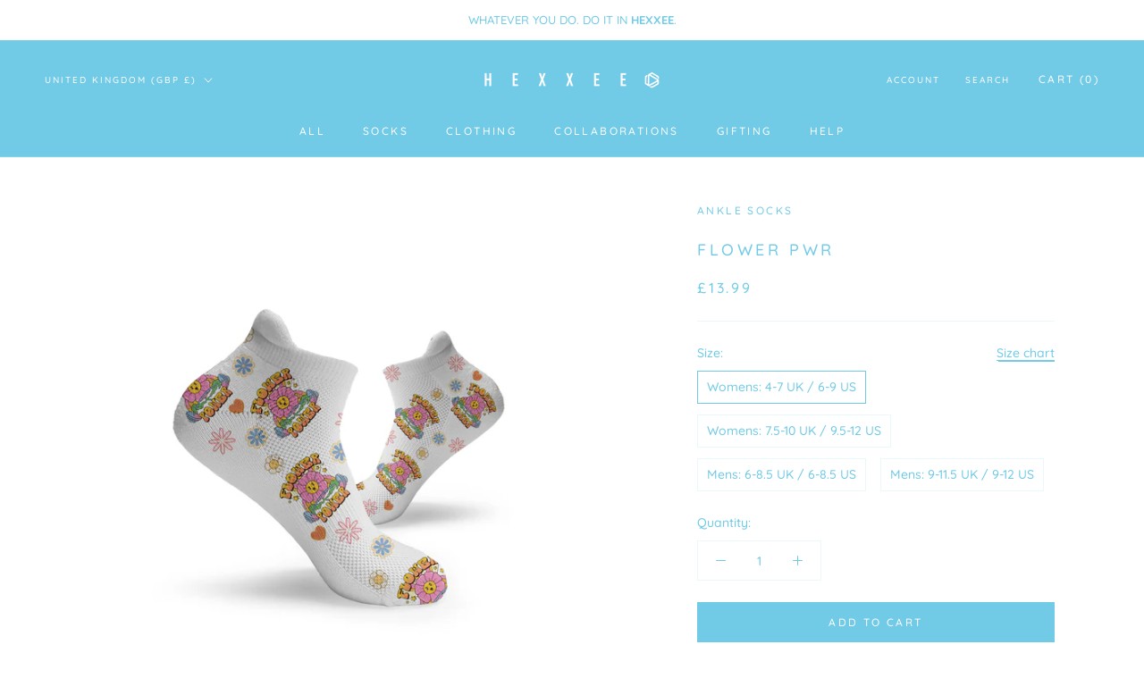

--- FILE ---
content_type: text/css
request_url: https://cdn.shopify.com/extensions/019b0f01-08b7-7716-8d16-6b76b6f07bbc/order-protect-94/assets/opcss.css
body_size: 1260
content:
 
    .grayscale span#insurance_text ,
    [cart-data-item*='ORDERPROTECT'] , 
    [cart-data-item*='Order Protect'] , 
    [cart-data-item*='OrderProtect'] , 
    [data-cart-item*='Order Protect'] ,
    [data-cart-item*='ORDERPROTECT'] , 
    [data-cart-item*='OrderProtect'] ,
     div#opc_main {
      display: none !important;
    }.grayscale {
        filter: grayscale(1);
    }.bandw {
        filter: grayscale(1);
    }


    
    :root {
      --bg: #0b1220;
      --card: #101a33;
      --accent: #2bb673; /* green */
      --text: #e8eef8;
      --muted: #93a3b8;
      --overlay: rgba(5, 10, 20, 0.6);
      --ring: rgba(43, 182, 115, 0.45);
      --radius: 16px;
    }
.poplogo {
    max-width: 120px;
}
 .op-spinner {
  border: 2px solid #f3f3f3;   /* Light gray */
  border-top: 2px solid #333;  /* Darker segment */
  border-radius: 50%;
  width: 16px;
  height: 16px;
  display: inline-block;
  animation: spin 0.6s linear infinite;
  vertical-align: middle;
}

@keyframes spin {
  0% { transform: rotate(0deg); }
  100% { transform: rotate(360deg); }
}

.op-disabled {
  opacity: 0.6;
  cursor: not-allowed;
}
.op-flex-btn {
    display: flex;
    flex-wrap: nowrap;
    justify-content: space-between; 
    grid-gap: 5px;width: 100%;
}
 
    .op-btn {
      appearance: none;
      border: 0;
      background: var(--accent);
      color: #04130a;
      font-weight: 700;
      padding: 14px 18px;
      border-radius: 999px;
      cursor: pointer;
      box-shadow: 0 10px 24px rgba(43, 182, 115, 0.35), inset 0 -2px 0 rgba(0,0,0,.15);
      transition: transform .12s ease, box-shadow .2s ease;
    }
    .op-btn:hover { transform: translateY(-1px); box-shadow: 0 14px 28px rgba(43, 182, 115, 0.45), inset 0 -2px 0 rgba(0,0,0,.2);}    
    .op-btn:active { transform: translateY(0); box-shadow: 0 6px 16px rgba(43, 182, 115, 0.35), inset 0 2px 0 rgba(0,0,0,.25);} 

    /* Modal */
    .op-modal-overlay {
      position: fixed;
      inset: 0;
      background: var(--overlay);
      display: none;
      align-items: center;
      justify-content: center;
      padding: 20px;
      z-index: 99999;
    }
    .op-modal-overlay[data-open="true"] { display: flex; }

    .op-modal {
      width: min(720px, 96vw);
      background: white;
      border-radius: var(--radius);
      box-shadow: 0 30px 80px rgba(0,0,0,.45), 0 0 0 1px rgba(255,255,255,.06) inset;
      position: relative;
      overflow: clip;
      transform: translateY(12px) scale(.98);
      opacity: 0;
      animation: op-pop .22s ease forwards;
    }

    @keyframes op-pop {
      to { transform: translateY(0) scale(1); opacity: 1; }
    }

    .op-modal-header {
      display: flex;
      align-items: start;
      justify-content: space-between;
      gap: 16px;
      padding: 20px 24px 0;
    }

 

    .op-close-btn {
      position: relative;
      border: 0;
      background: transparent;
      color: var(--muted);
      padding: 8px;
      border-radius: 10px;
      cursor: pointer;
    }
 
    .op-modal-content {
      padding: 8px 24px 22px;
      display: grid;
      gap: 16px;
    }

    .op-modal-title {
      margin: 0;
      font-size: clamp(18px, 1.6vw, 22px);
      line-height: 1.2;
      letter-spacing: .2px;
    }

    .op-lead {
  
      margin: 2px 0 10px;
    }

    .op-list {
      display: grid;
      gap: 10px;
      margin: 6px 0 6px;
    }

.op-list-item {
    display: grid;
    grid-template-columns: 1fr;
    align-items: start;
    gap: 10px;
    padding: 10px 12px;
    border-radius: 12px;
    background: rgb(239 239 239 / 50%);
    border: 1px solid rgba(255, 255, 255, .06);
}

    .op-list-item svg {
      flex: 0 0 28px;
    }

    .op-cta-row {
      display: flex;
      flex-wrap: wrap;
      align-items: center;
      gap: 12px 16px;
      margin-top: 8px;
    }
 
    .op-secondary {
      font-size: 13px; LETTER-SPACING: 0.5px;
    }

    /* Prevent background scroll when modal open */
    body.op-modal-open { overflow: hidden; }

    /* Reduce motion preference */
    @media (prefers-reduced-motion: reduce) {
      .op-modal { animation: none; opacity: 1; transform: none; }
      .op-btn, .op-close-btn { transition: none; }
    }
    
     /** Popup **/
     .opinfopop {
      position: fixed;
      top: 50%;
      left: 50%;
      z-index: 9999999999999999999999;
      display: flex;
      align-items: center;
      justify-content: center;
      transform: translate(-50%,-50%);
    }
    .opinfopopinner {
      background: #fff;
      border: 1px solid #000;
      max-width: 350px;
      padding: 2vw;
      position: relative;
      margin: 2vw;
      box-shadow: 0 0 6px 0 #000
    }
    
    .opinfopopinner em {
      font-style: normal;
      padding-left: 15px;
      position: relative
    }
    
    .opinfopopinner em:before {
      content: '';
      width: 7px;
      height: 7px;
      background: #000;
      position: absolute;
      left: 0;
      border-radius: 50%;
      top: 6px
    }
    
    .opinfopopinner p {
      padding: 0;
      margin: 0
    }
    
    .opinfopopinner strong {
      margin-top: 10px;
      display: inline-block
    }

    svg.closeopop {
      position: absolute;
      right: 20px;
      cursor: pointer;
      transform: scale(1)
    }
    /** Loading Icon **/
    
    .dot-collision::after,
    .dot-collision::before {
        width: 5px;
        height: 5px;
        border-radius: 5px;
        background-color: #000;
        color: #000
    }
    
    .dot-collision {
        position: relative;
        padding-left: 10px
    }
    
    .dot-collision::after,
    .dot-collision::before {
        content: '';
        display: inline-block;
        top: 0
    }
    
    .dot-collision::before {
        left: -5px;
        animation: 2s ease-in infinite dotCollisionBefore
    }
    
    .dot-collision::after {
        left: 5px;
        animation: 2s ease-in 1s infinite dotCollisionAfter
    }
    
    @keyframes dotCollisionBefore {
        0%,
        100%,
        50%,
        75% {
            transform: translateX(0)
        }
        25% {
            transform: translateX(-10px)
        }
    }
    
    @keyframes dotCollisionAfter {
        0%,
        100%,
        50%,
        75% {
            transform: translateX(0)
        }
        25% {
            transform: translateX(10px)
        }
    } 

--- FILE ---
content_type: text/javascript; charset=utf-8
request_url: https://www.hexxee.com/products/marble-socks.js
body_size: 3549
content:
{"id":4699480850529,"title":"Marble Socks","handle":"marble-socks","description":"\u003cp\u003e\u003cspan style=\"text-decoration: underline;\"\u003e\u003cstrong\u003eMarble Socks\u003cbr\u003e\u003c\/strong\u003e\u003c\/span\u003e\u003c\/p\u003e\n\u003cp\u003e\u003cstrong\u003e\u003c\/strong\u003eThese marble socks are one you simply cannot leave out. Possibly one of our coolest designs yet... full of colour and will definitely ensure you have the best socks out of all your friends!\u003c\/p\u003e\n\u003cp class=\"p1\"\u003e\u003cspan class=\"s1\"\u003e\u003cb\u003eWhat makes HEXXEE 1.0 Socks unrivalled:\u003c\/b\u003e\u003c\/span\u003e\u003c\/p\u003e\n\u003cul class=\"ul1\"\u003e\n\u003cli class=\"li1\"\u003e\n\u003cspan class=\"s2\"\u003e\u003c\/span\u003e\u003cb\u003eSUPREME PROTECTION\u003c\/b\u003e - Our socks have built-in arch support with plush cloud-like cushioning at the ankle and forefoot to help absorb impact, thus preventing impact bruising. \u003c\/li\u003e\n\u003cli class=\"li1\"\u003e\n\u003cspan class=\"s2\"\u003e\u003c\/span\u003e\u003cb\u003eFEEL THE DIFFERENCE\u003c\/b\u003e - Enhanced airflow across the top of the foot helps allow the foot to breathe featuring a snug, secure fit designed specifically to help 'hug' your foot.\u003c\/li\u003e\n\u003cli class=\"li1\"\u003e\n\u003cspan class=\"s2\"\u003e\u003c\/span\u003e\u003cb\u003eANTI BLISTER - \u003c\/b\u003eMade with anti-abrasion fibres deep within the sock. Trialled and tested for long-distance running where rubbing is most common.\u003c\/li\u003e\n\u003cli class=\"li1\"\u003e\n\u003cspan class=\"s2\"\u003e\u003c\/span\u003e\u003cb\u003eEXPERIENCE THE LUXURY\u003c\/b\u003e - Enjoy the comfort of our deluxe blend on your feet. HEXXEE 1.0 Socks are designed with four-yarn terry loops to create a supremely soft and supportive athletic sock.\u003c\/li\u003e\n\u003cli class=\"li1\"\u003e\n\u003cspan class=\"s2\"\u003e\u003c\/span\u003e\u003cb\u003eCIRCULATION BENEFITS\u003c\/b\u003e - 15 mmHg compression level socks, which set the standard for healthy circulation to the foot.\u003c\/li\u003e\n\u003c\/ul\u003e\n\u003cp\u003e\u003cspan\u003e\u003cstrong\u003eMATERIAL\u003cbr\u003e\u003c\/strong\u003e\u003c\/span\u003e70% Dry fit Polyester, 20% Cotton and 10% Elastane\u003cbr\u003e\u003c\/p\u003e\n\u003cp\u003e\u003cspan\u003e\u003cstrong\u003eWASHING\u003c\/strong\u003e\u003c\/span\u003e\u003cbr\u003eA single pair of HEXXEE socks have the ability to\u003cspan\u003e \u003c\/span\u003elast for two years or longer when looked after and washed correctly. We recommend a machine wash in cold water no warmer than 30 degrees, or most preferred is a hand-wash in cold water to achieve the best results. \u003c\/p\u003e\n\u003cp\u003eHEXXEE socks can be pre-treated with fabric softener and stain remover but \u003cstrong\u003eNOT\u003c\/strong\u003e \u003cem\u003ebleach or boil\u003c\/em\u003e, as this will damage your 1.0 HEXXEE socks. \u003cstrong\u003e\u003cbr\u003e\u003c\/strong\u003e\u003c\/p\u003e\n\u003cp\u003e\u003cspan\u003e\u003cstrong\u003eDRYING HEXXEE\u003c\/strong\u003e\u003c\/span\u003e\u003cbr\u003eWe recommend hang drying HEXXEE socks.\u003c\/p\u003e","published_at":"2023-11-16T08:18:56+00:00","created_at":"2020-07-10T07:15:04+01:00","vendor":"Crew","type":"Marble Socks","tags":["crew","feed-gpc-209","not-on-sale","WIT"],"price":1399,"price_min":1399,"price_max":1399,"available":true,"price_varies":false,"compare_at_price":null,"compare_at_price_min":0,"compare_at_price_max":0,"compare_at_price_varies":false,"variants":[{"id":32534537404513,"title":"Multicolour \/ Womens: 4-7 UK \/ 6-9 US","option1":"Multicolour","option2":"Womens: 4-7 UK \/ 6-9 US","option3":null,"sku":"HCREW4201E","requires_shipping":true,"taxable":true,"featured_image":{"id":31229124378815,"product_id":4699480850529,"position":6,"created_at":"2021-12-22T07:43:58+00:00","updated_at":"2022-11-09T09:50:51+00:00","alt":null,"width":3784,"height":3784,"src":"https:\/\/cdn.shopify.com\/s\/files\/1\/0077\/0182\/3585\/products\/Marble-298405.jpg?v=1667987451","variant_ids":[32534537404513,32534537437281,32534537470049,32534537502817]},"available":true,"name":"Marble Socks - Multicolour \/ Womens: 4-7 UK \/ 6-9 US","public_title":"Multicolour \/ Womens: 4-7 UK \/ 6-9 US","options":["Multicolour","Womens: 4-7 UK \/ 6-9 US"],"price":1399,"weight":91,"compare_at_price":null,"inventory_management":null,"barcode":"B0B6Z652R1","featured_media":{"alt":null,"id":23681472463039,"position":6,"preview_image":{"aspect_ratio":1.0,"height":3784,"width":3784,"src":"https:\/\/cdn.shopify.com\/s\/files\/1\/0077\/0182\/3585\/products\/Marble-298405.jpg?v=1667987451"}},"requires_selling_plan":false,"selling_plan_allocations":[]},{"id":32534537437281,"title":"Multicolour \/ Womens: 7.5-10 UK \/ 9.5-12 US","option1":"Multicolour","option2":"Womens: 7.5-10 UK \/ 9.5-12 US","option3":null,"sku":"HCREW4211E","requires_shipping":true,"taxable":true,"featured_image":{"id":31229124378815,"product_id":4699480850529,"position":6,"created_at":"2021-12-22T07:43:58+00:00","updated_at":"2022-11-09T09:50:51+00:00","alt":null,"width":3784,"height":3784,"src":"https:\/\/cdn.shopify.com\/s\/files\/1\/0077\/0182\/3585\/products\/Marble-298405.jpg?v=1667987451","variant_ids":[32534537404513,32534537437281,32534537470049,32534537502817]},"available":true,"name":"Marble Socks - Multicolour \/ Womens: 7.5-10 UK \/ 9.5-12 US","public_title":"Multicolour \/ Womens: 7.5-10 UK \/ 9.5-12 US","options":["Multicolour","Womens: 7.5-10 UK \/ 9.5-12 US"],"price":1399,"weight":91,"compare_at_price":null,"inventory_management":null,"barcode":"37437281","featured_media":{"alt":null,"id":23681472463039,"position":6,"preview_image":{"aspect_ratio":1.0,"height":3784,"width":3784,"src":"https:\/\/cdn.shopify.com\/s\/files\/1\/0077\/0182\/3585\/products\/Marble-298405.jpg?v=1667987451"}},"requires_selling_plan":false,"selling_plan_allocations":[]},{"id":32534537470049,"title":"Multicolour \/ Mens: 6-8.5 UK \/ 6-8.5 US","option1":"Multicolour","option2":"Mens: 6-8.5 UK \/ 6-8.5 US","option3":null,"sku":"HCREW4221E","requires_shipping":true,"taxable":true,"featured_image":{"id":31229124378815,"product_id":4699480850529,"position":6,"created_at":"2021-12-22T07:43:58+00:00","updated_at":"2022-11-09T09:50:51+00:00","alt":null,"width":3784,"height":3784,"src":"https:\/\/cdn.shopify.com\/s\/files\/1\/0077\/0182\/3585\/products\/Marble-298405.jpg?v=1667987451","variant_ids":[32534537404513,32534537437281,32534537470049,32534537502817]},"available":true,"name":"Marble Socks - Multicolour \/ Mens: 6-8.5 UK \/ 6-8.5 US","public_title":"Multicolour \/ Mens: 6-8.5 UK \/ 6-8.5 US","options":["Multicolour","Mens: 6-8.5 UK \/ 6-8.5 US"],"price":1399,"weight":91,"compare_at_price":null,"inventory_management":null,"barcode":"37470049","featured_media":{"alt":null,"id":23681472463039,"position":6,"preview_image":{"aspect_ratio":1.0,"height":3784,"width":3784,"src":"https:\/\/cdn.shopify.com\/s\/files\/1\/0077\/0182\/3585\/products\/Marble-298405.jpg?v=1667987451"}},"requires_selling_plan":false,"selling_plan_allocations":[]},{"id":32534537502817,"title":"Multicolour \/ Mens: 9-11.5 UK \/ 9-12 US","option1":"Multicolour","option2":"Mens: 9-11.5 UK \/ 9-12 US","option3":null,"sku":"HCREW4231E","requires_shipping":true,"taxable":true,"featured_image":{"id":31229124378815,"product_id":4699480850529,"position":6,"created_at":"2021-12-22T07:43:58+00:00","updated_at":"2022-11-09T09:50:51+00:00","alt":null,"width":3784,"height":3784,"src":"https:\/\/cdn.shopify.com\/s\/files\/1\/0077\/0182\/3585\/products\/Marble-298405.jpg?v=1667987451","variant_ids":[32534537404513,32534537437281,32534537470049,32534537502817]},"available":true,"name":"Marble Socks - Multicolour \/ Mens: 9-11.5 UK \/ 9-12 US","public_title":"Multicolour \/ Mens: 9-11.5 UK \/ 9-12 US","options":["Multicolour","Mens: 9-11.5 UK \/ 9-12 US"],"price":1399,"weight":91,"compare_at_price":null,"inventory_management":null,"barcode":"B0B6YZWFN9","featured_media":{"alt":null,"id":23681472463039,"position":6,"preview_image":{"aspect_ratio":1.0,"height":3784,"width":3784,"src":"https:\/\/cdn.shopify.com\/s\/files\/1\/0077\/0182\/3585\/products\/Marble-298405.jpg?v=1667987451"}},"requires_selling_plan":false,"selling_plan_allocations":[]},{"id":32535175692385,"title":"Pink \u0026 Blue \/ Womens: 4-7 UK \/ 6-9 US","option1":"Pink \u0026 Blue","option2":"Womens: 4-7 UK \/ 6-9 US","option3":null,"sku":"HCREW4202E","requires_shipping":true,"taxable":true,"featured_image":{"id":31229124706495,"product_id":4699480850529,"position":7,"created_at":"2021-12-22T07:43:58+00:00","updated_at":"2022-11-09T09:50:51+00:00","alt":null,"width":3784,"height":3784,"src":"https:\/\/cdn.shopify.com\/s\/files\/1\/0077\/0182\/3585\/products\/Pink_BlueWeb-794869.jpg?v=1667987451","variant_ids":[32535175692385,32535175725153,32535175757921,32535175790689]},"available":true,"name":"Marble Socks - Pink \u0026 Blue \/ Womens: 4-7 UK \/ 6-9 US","public_title":"Pink \u0026 Blue \/ Womens: 4-7 UK \/ 6-9 US","options":["Pink \u0026 Blue","Womens: 4-7 UK \/ 6-9 US"],"price":1399,"weight":91,"compare_at_price":null,"inventory_management":null,"barcode":"75692385","featured_media":{"alt":null,"id":23681472823487,"position":7,"preview_image":{"aspect_ratio":1.0,"height":3784,"width":3784,"src":"https:\/\/cdn.shopify.com\/s\/files\/1\/0077\/0182\/3585\/products\/Pink_BlueWeb-794869.jpg?v=1667987451"}},"requires_selling_plan":false,"selling_plan_allocations":[]},{"id":32535175725153,"title":"Pink \u0026 Blue \/ Womens: 7.5-10 UK \/ 9.5-12 US","option1":"Pink \u0026 Blue","option2":"Womens: 7.5-10 UK \/ 9.5-12 US","option3":null,"sku":"HCREW4212E","requires_shipping":true,"taxable":true,"featured_image":{"id":31229124706495,"product_id":4699480850529,"position":7,"created_at":"2021-12-22T07:43:58+00:00","updated_at":"2022-11-09T09:50:51+00:00","alt":null,"width":3784,"height":3784,"src":"https:\/\/cdn.shopify.com\/s\/files\/1\/0077\/0182\/3585\/products\/Pink_BlueWeb-794869.jpg?v=1667987451","variant_ids":[32535175692385,32535175725153,32535175757921,32535175790689]},"available":true,"name":"Marble Socks - Pink \u0026 Blue \/ Womens: 7.5-10 UK \/ 9.5-12 US","public_title":"Pink \u0026 Blue \/ Womens: 7.5-10 UK \/ 9.5-12 US","options":["Pink \u0026 Blue","Womens: 7.5-10 UK \/ 9.5-12 US"],"price":1399,"weight":91,"compare_at_price":null,"inventory_management":null,"barcode":"75725153","featured_media":{"alt":null,"id":23681472823487,"position":7,"preview_image":{"aspect_ratio":1.0,"height":3784,"width":3784,"src":"https:\/\/cdn.shopify.com\/s\/files\/1\/0077\/0182\/3585\/products\/Pink_BlueWeb-794869.jpg?v=1667987451"}},"requires_selling_plan":false,"selling_plan_allocations":[]},{"id":32535175757921,"title":"Pink \u0026 Blue \/ Mens: 6-8.5 UK \/ 6-8.5 US","option1":"Pink \u0026 Blue","option2":"Mens: 6-8.5 UK \/ 6-8.5 US","option3":null,"sku":"HCREW4222E","requires_shipping":true,"taxable":true,"featured_image":{"id":31229124706495,"product_id":4699480850529,"position":7,"created_at":"2021-12-22T07:43:58+00:00","updated_at":"2022-11-09T09:50:51+00:00","alt":null,"width":3784,"height":3784,"src":"https:\/\/cdn.shopify.com\/s\/files\/1\/0077\/0182\/3585\/products\/Pink_BlueWeb-794869.jpg?v=1667987451","variant_ids":[32535175692385,32535175725153,32535175757921,32535175790689]},"available":true,"name":"Marble Socks - Pink \u0026 Blue \/ Mens: 6-8.5 UK \/ 6-8.5 US","public_title":"Pink \u0026 Blue \/ Mens: 6-8.5 UK \/ 6-8.5 US","options":["Pink \u0026 Blue","Mens: 6-8.5 UK \/ 6-8.5 US"],"price":1399,"weight":91,"compare_at_price":null,"inventory_management":null,"barcode":"75757921","featured_media":{"alt":null,"id":23681472823487,"position":7,"preview_image":{"aspect_ratio":1.0,"height":3784,"width":3784,"src":"https:\/\/cdn.shopify.com\/s\/files\/1\/0077\/0182\/3585\/products\/Pink_BlueWeb-794869.jpg?v=1667987451"}},"requires_selling_plan":false,"selling_plan_allocations":[]},{"id":32535175790689,"title":"Pink \u0026 Blue \/ Mens: 9-11.5 UK \/ 9-12 US","option1":"Pink \u0026 Blue","option2":"Mens: 9-11.5 UK \/ 9-12 US","option3":null,"sku":"HCREW4232E","requires_shipping":true,"taxable":true,"featured_image":{"id":31229124706495,"product_id":4699480850529,"position":7,"created_at":"2021-12-22T07:43:58+00:00","updated_at":"2022-11-09T09:50:51+00:00","alt":null,"width":3784,"height":3784,"src":"https:\/\/cdn.shopify.com\/s\/files\/1\/0077\/0182\/3585\/products\/Pink_BlueWeb-794869.jpg?v=1667987451","variant_ids":[32535175692385,32535175725153,32535175757921,32535175790689]},"available":true,"name":"Marble Socks - Pink \u0026 Blue \/ Mens: 9-11.5 UK \/ 9-12 US","public_title":"Pink \u0026 Blue \/ Mens: 9-11.5 UK \/ 9-12 US","options":["Pink \u0026 Blue","Mens: 9-11.5 UK \/ 9-12 US"],"price":1399,"weight":91,"compare_at_price":null,"inventory_management":null,"barcode":"75790689","featured_media":{"alt":null,"id":23681472823487,"position":7,"preview_image":{"aspect_ratio":1.0,"height":3784,"width":3784,"src":"https:\/\/cdn.shopify.com\/s\/files\/1\/0077\/0182\/3585\/products\/Pink_BlueWeb-794869.jpg?v=1667987451"}},"requires_selling_plan":false,"selling_plan_allocations":[]},{"id":32535176052833,"title":"Pink \u0026 Red \/ Womens: 4-7 UK \/ 6-9 US","option1":"Pink \u0026 Red","option2":"Womens: 4-7 UK \/ 6-9 US","option3":null,"sku":"HCREW4203E","requires_shipping":true,"taxable":true,"featured_image":{"id":31229124509887,"product_id":4699480850529,"position":8,"created_at":"2021-12-22T07:43:58+00:00","updated_at":"2022-11-09T09:50:51+00:00","alt":null,"width":3784,"height":3784,"src":"https:\/\/cdn.shopify.com\/s\/files\/1\/0077\/0182\/3585\/products\/PinkWeb-688440.jpg?v=1667987451","variant_ids":[32535176052833,32535176085601,32535176118369,32535176151137]},"available":true,"name":"Marble Socks - Pink \u0026 Red \/ Womens: 4-7 UK \/ 6-9 US","public_title":"Pink \u0026 Red \/ Womens: 4-7 UK \/ 6-9 US","options":["Pink \u0026 Red","Womens: 4-7 UK \/ 6-9 US"],"price":1399,"weight":91,"compare_at_price":null,"inventory_management":null,"barcode":"76052833","featured_media":{"alt":null,"id":23681472659647,"position":8,"preview_image":{"aspect_ratio":1.0,"height":3784,"width":3784,"src":"https:\/\/cdn.shopify.com\/s\/files\/1\/0077\/0182\/3585\/products\/PinkWeb-688440.jpg?v=1667987451"}},"requires_selling_plan":false,"selling_plan_allocations":[]},{"id":32535176085601,"title":"Pink \u0026 Red \/ Womens: 7.5-10 UK \/ 9.5-12 US","option1":"Pink \u0026 Red","option2":"Womens: 7.5-10 UK \/ 9.5-12 US","option3":null,"sku":"HCREW4213E","requires_shipping":true,"taxable":true,"featured_image":{"id":31229124509887,"product_id":4699480850529,"position":8,"created_at":"2021-12-22T07:43:58+00:00","updated_at":"2022-11-09T09:50:51+00:00","alt":null,"width":3784,"height":3784,"src":"https:\/\/cdn.shopify.com\/s\/files\/1\/0077\/0182\/3585\/products\/PinkWeb-688440.jpg?v=1667987451","variant_ids":[32535176052833,32535176085601,32535176118369,32535176151137]},"available":true,"name":"Marble Socks - Pink \u0026 Red \/ Womens: 7.5-10 UK \/ 9.5-12 US","public_title":"Pink \u0026 Red \/ Womens: 7.5-10 UK \/ 9.5-12 US","options":["Pink \u0026 Red","Womens: 7.5-10 UK \/ 9.5-12 US"],"price":1399,"weight":91,"compare_at_price":null,"inventory_management":null,"barcode":"76085601","featured_media":{"alt":null,"id":23681472659647,"position":8,"preview_image":{"aspect_ratio":1.0,"height":3784,"width":3784,"src":"https:\/\/cdn.shopify.com\/s\/files\/1\/0077\/0182\/3585\/products\/PinkWeb-688440.jpg?v=1667987451"}},"requires_selling_plan":false,"selling_plan_allocations":[]},{"id":32535176118369,"title":"Pink \u0026 Red \/ Mens: 6-8.5 UK \/ 6-8.5 US","option1":"Pink \u0026 Red","option2":"Mens: 6-8.5 UK \/ 6-8.5 US","option3":null,"sku":"HCREW4223E","requires_shipping":true,"taxable":true,"featured_image":{"id":31229124509887,"product_id":4699480850529,"position":8,"created_at":"2021-12-22T07:43:58+00:00","updated_at":"2022-11-09T09:50:51+00:00","alt":null,"width":3784,"height":3784,"src":"https:\/\/cdn.shopify.com\/s\/files\/1\/0077\/0182\/3585\/products\/PinkWeb-688440.jpg?v=1667987451","variant_ids":[32535176052833,32535176085601,32535176118369,32535176151137]},"available":true,"name":"Marble Socks - Pink \u0026 Red \/ Mens: 6-8.5 UK \/ 6-8.5 US","public_title":"Pink \u0026 Red \/ Mens: 6-8.5 UK \/ 6-8.5 US","options":["Pink \u0026 Red","Mens: 6-8.5 UK \/ 6-8.5 US"],"price":1399,"weight":91,"compare_at_price":null,"inventory_management":null,"barcode":"76118369","featured_media":{"alt":null,"id":23681472659647,"position":8,"preview_image":{"aspect_ratio":1.0,"height":3784,"width":3784,"src":"https:\/\/cdn.shopify.com\/s\/files\/1\/0077\/0182\/3585\/products\/PinkWeb-688440.jpg?v=1667987451"}},"requires_selling_plan":false,"selling_plan_allocations":[]},{"id":32535176151137,"title":"Pink \u0026 Red \/ Mens: 9-11.5 UK \/ 9-12 US","option1":"Pink \u0026 Red","option2":"Mens: 9-11.5 UK \/ 9-12 US","option3":null,"sku":"HCREW4233E","requires_shipping":true,"taxable":true,"featured_image":{"id":31229124509887,"product_id":4699480850529,"position":8,"created_at":"2021-12-22T07:43:58+00:00","updated_at":"2022-11-09T09:50:51+00:00","alt":null,"width":3784,"height":3784,"src":"https:\/\/cdn.shopify.com\/s\/files\/1\/0077\/0182\/3585\/products\/PinkWeb-688440.jpg?v=1667987451","variant_ids":[32535176052833,32535176085601,32535176118369,32535176151137]},"available":true,"name":"Marble Socks - Pink \u0026 Red \/ Mens: 9-11.5 UK \/ 9-12 US","public_title":"Pink \u0026 Red \/ Mens: 9-11.5 UK \/ 9-12 US","options":["Pink \u0026 Red","Mens: 9-11.5 UK \/ 9-12 US"],"price":1399,"weight":91,"compare_at_price":null,"inventory_management":null,"barcode":"76151137","featured_media":{"alt":null,"id":23681472659647,"position":8,"preview_image":{"aspect_ratio":1.0,"height":3784,"width":3784,"src":"https:\/\/cdn.shopify.com\/s\/files\/1\/0077\/0182\/3585\/products\/PinkWeb-688440.jpg?v=1667987451"}},"requires_selling_plan":false,"selling_plan_allocations":[]},{"id":32535176183905,"title":"Blue \u0026 Grey \/ Womens: 4-7 UK \/ 6-9 US","option1":"Blue \u0026 Grey","option2":"Womens: 4-7 UK \/ 6-9 US","option3":null,"sku":"HCREW4204E","requires_shipping":true,"taxable":true,"featured_image":{"id":31229124640959,"product_id":4699480850529,"position":9,"created_at":"2021-12-22T07:43:58+00:00","updated_at":"2022-11-09T09:50:51+00:00","alt":null,"width":3784,"height":3784,"src":"https:\/\/cdn.shopify.com\/s\/files\/1\/0077\/0182\/3585\/products\/GreyWeb-917616.jpg?v=1667987451","variant_ids":[32535176183905,32535176216673,32535176249441,32535176282209]},"available":true,"name":"Marble Socks - Blue \u0026 Grey \/ Womens: 4-7 UK \/ 6-9 US","public_title":"Blue \u0026 Grey \/ Womens: 4-7 UK \/ 6-9 US","options":["Blue \u0026 Grey","Womens: 4-7 UK \/ 6-9 US"],"price":1399,"weight":91,"compare_at_price":null,"inventory_management":null,"barcode":"76183905","featured_media":{"alt":null,"id":23681472790719,"position":9,"preview_image":{"aspect_ratio":1.0,"height":3784,"width":3784,"src":"https:\/\/cdn.shopify.com\/s\/files\/1\/0077\/0182\/3585\/products\/GreyWeb-917616.jpg?v=1667987451"}},"requires_selling_plan":false,"selling_plan_allocations":[]},{"id":32535176216673,"title":"Blue \u0026 Grey \/ Womens: 7.5-10 UK \/ 9.5-12 US","option1":"Blue \u0026 Grey","option2":"Womens: 7.5-10 UK \/ 9.5-12 US","option3":null,"sku":"HCREW4214E","requires_shipping":true,"taxable":true,"featured_image":{"id":31229124640959,"product_id":4699480850529,"position":9,"created_at":"2021-12-22T07:43:58+00:00","updated_at":"2022-11-09T09:50:51+00:00","alt":null,"width":3784,"height":3784,"src":"https:\/\/cdn.shopify.com\/s\/files\/1\/0077\/0182\/3585\/products\/GreyWeb-917616.jpg?v=1667987451","variant_ids":[32535176183905,32535176216673,32535176249441,32535176282209]},"available":true,"name":"Marble Socks - Blue \u0026 Grey \/ Womens: 7.5-10 UK \/ 9.5-12 US","public_title":"Blue \u0026 Grey \/ Womens: 7.5-10 UK \/ 9.5-12 US","options":["Blue \u0026 Grey","Womens: 7.5-10 UK \/ 9.5-12 US"],"price":1399,"weight":91,"compare_at_price":null,"inventory_management":null,"barcode":"76216673","featured_media":{"alt":null,"id":23681472790719,"position":9,"preview_image":{"aspect_ratio":1.0,"height":3784,"width":3784,"src":"https:\/\/cdn.shopify.com\/s\/files\/1\/0077\/0182\/3585\/products\/GreyWeb-917616.jpg?v=1667987451"}},"requires_selling_plan":false,"selling_plan_allocations":[]},{"id":32535176249441,"title":"Blue \u0026 Grey \/ Mens: 6-8.5 UK \/ 6-8.5 US","option1":"Blue \u0026 Grey","option2":"Mens: 6-8.5 UK \/ 6-8.5 US","option3":null,"sku":"HCREW4224E","requires_shipping":true,"taxable":true,"featured_image":{"id":31229124640959,"product_id":4699480850529,"position":9,"created_at":"2021-12-22T07:43:58+00:00","updated_at":"2022-11-09T09:50:51+00:00","alt":null,"width":3784,"height":3784,"src":"https:\/\/cdn.shopify.com\/s\/files\/1\/0077\/0182\/3585\/products\/GreyWeb-917616.jpg?v=1667987451","variant_ids":[32535176183905,32535176216673,32535176249441,32535176282209]},"available":true,"name":"Marble Socks - Blue \u0026 Grey \/ Mens: 6-8.5 UK \/ 6-8.5 US","public_title":"Blue \u0026 Grey \/ Mens: 6-8.5 UK \/ 6-8.5 US","options":["Blue \u0026 Grey","Mens: 6-8.5 UK \/ 6-8.5 US"],"price":1399,"weight":91,"compare_at_price":null,"inventory_management":null,"barcode":"76249441","featured_media":{"alt":null,"id":23681472790719,"position":9,"preview_image":{"aspect_ratio":1.0,"height":3784,"width":3784,"src":"https:\/\/cdn.shopify.com\/s\/files\/1\/0077\/0182\/3585\/products\/GreyWeb-917616.jpg?v=1667987451"}},"requires_selling_plan":false,"selling_plan_allocations":[]},{"id":32535176282209,"title":"Blue \u0026 Grey \/ Mens: 9-11.5 UK \/ 9-12 US","option1":"Blue \u0026 Grey","option2":"Mens: 9-11.5 UK \/ 9-12 US","option3":null,"sku":"HCREW4234E","requires_shipping":true,"taxable":true,"featured_image":{"id":31229124640959,"product_id":4699480850529,"position":9,"created_at":"2021-12-22T07:43:58+00:00","updated_at":"2022-11-09T09:50:51+00:00","alt":null,"width":3784,"height":3784,"src":"https:\/\/cdn.shopify.com\/s\/files\/1\/0077\/0182\/3585\/products\/GreyWeb-917616.jpg?v=1667987451","variant_ids":[32535176183905,32535176216673,32535176249441,32535176282209]},"available":true,"name":"Marble Socks - Blue \u0026 Grey \/ Mens: 9-11.5 UK \/ 9-12 US","public_title":"Blue \u0026 Grey \/ Mens: 9-11.5 UK \/ 9-12 US","options":["Blue \u0026 Grey","Mens: 9-11.5 UK \/ 9-12 US"],"price":1399,"weight":91,"compare_at_price":null,"inventory_management":null,"barcode":"76282209","featured_media":{"alt":null,"id":23681472790719,"position":9,"preview_image":{"aspect_ratio":1.0,"height":3784,"width":3784,"src":"https:\/\/cdn.shopify.com\/s\/files\/1\/0077\/0182\/3585\/products\/GreyWeb-917616.jpg?v=1667987451"}},"requires_selling_plan":false,"selling_plan_allocations":[]},{"id":32535176314977,"title":"Aqua Blue \u0026 Gold \/ Womens: 4-7 UK \/ 6-9 US","option1":"Aqua Blue \u0026 Gold","option2":"Womens: 4-7 UK \/ 6-9 US","option3":null,"sku":"HCREW4205E","requires_shipping":true,"taxable":true,"featured_image":{"id":31229124608191,"product_id":4699480850529,"position":10,"created_at":"2021-12-22T07:43:58+00:00","updated_at":"2022-11-09T09:50:51+00:00","alt":null,"width":3784,"height":3784,"src":"https:\/\/cdn.shopify.com\/s\/files\/1\/0077\/0182\/3585\/products\/BlueWeb-242386.jpg?v=1667987451","variant_ids":[32535176314977,32535176347745,32535176380513,32535176413281]},"available":true,"name":"Marble Socks - Aqua Blue \u0026 Gold \/ Womens: 4-7 UK \/ 6-9 US","public_title":"Aqua Blue \u0026 Gold \/ Womens: 4-7 UK \/ 6-9 US","options":["Aqua Blue \u0026 Gold","Womens: 4-7 UK \/ 6-9 US"],"price":1399,"weight":91,"compare_at_price":null,"inventory_management":null,"barcode":"76314977","featured_media":{"alt":null,"id":23681472757951,"position":10,"preview_image":{"aspect_ratio":1.0,"height":3784,"width":3784,"src":"https:\/\/cdn.shopify.com\/s\/files\/1\/0077\/0182\/3585\/products\/BlueWeb-242386.jpg?v=1667987451"}},"requires_selling_plan":false,"selling_plan_allocations":[]},{"id":32535176347745,"title":"Aqua Blue \u0026 Gold \/ Womens: 7.5-10 UK \/ 9.5-12 US","option1":"Aqua Blue \u0026 Gold","option2":"Womens: 7.5-10 UK \/ 9.5-12 US","option3":null,"sku":"HCREW4215E","requires_shipping":true,"taxable":true,"featured_image":{"id":31229124608191,"product_id":4699480850529,"position":10,"created_at":"2021-12-22T07:43:58+00:00","updated_at":"2022-11-09T09:50:51+00:00","alt":null,"width":3784,"height":3784,"src":"https:\/\/cdn.shopify.com\/s\/files\/1\/0077\/0182\/3585\/products\/BlueWeb-242386.jpg?v=1667987451","variant_ids":[32535176314977,32535176347745,32535176380513,32535176413281]},"available":true,"name":"Marble Socks - Aqua Blue \u0026 Gold \/ Womens: 7.5-10 UK \/ 9.5-12 US","public_title":"Aqua Blue \u0026 Gold \/ Womens: 7.5-10 UK \/ 9.5-12 US","options":["Aqua Blue \u0026 Gold","Womens: 7.5-10 UK \/ 9.5-12 US"],"price":1399,"weight":91,"compare_at_price":null,"inventory_management":null,"barcode":"76347745","featured_media":{"alt":null,"id":23681472757951,"position":10,"preview_image":{"aspect_ratio":1.0,"height":3784,"width":3784,"src":"https:\/\/cdn.shopify.com\/s\/files\/1\/0077\/0182\/3585\/products\/BlueWeb-242386.jpg?v=1667987451"}},"requires_selling_plan":false,"selling_plan_allocations":[]},{"id":32535176380513,"title":"Aqua Blue \u0026 Gold \/ Mens: 6-8.5 UK \/ 6-8.5 US","option1":"Aqua Blue \u0026 Gold","option2":"Mens: 6-8.5 UK \/ 6-8.5 US","option3":null,"sku":"HCREW4225E","requires_shipping":true,"taxable":true,"featured_image":{"id":31229124608191,"product_id":4699480850529,"position":10,"created_at":"2021-12-22T07:43:58+00:00","updated_at":"2022-11-09T09:50:51+00:00","alt":null,"width":3784,"height":3784,"src":"https:\/\/cdn.shopify.com\/s\/files\/1\/0077\/0182\/3585\/products\/BlueWeb-242386.jpg?v=1667987451","variant_ids":[32535176314977,32535176347745,32535176380513,32535176413281]},"available":true,"name":"Marble Socks - Aqua Blue \u0026 Gold \/ Mens: 6-8.5 UK \/ 6-8.5 US","public_title":"Aqua Blue \u0026 Gold \/ Mens: 6-8.5 UK \/ 6-8.5 US","options":["Aqua Blue \u0026 Gold","Mens: 6-8.5 UK \/ 6-8.5 US"],"price":1399,"weight":91,"compare_at_price":null,"inventory_management":null,"barcode":"76380513","featured_media":{"alt":null,"id":23681472757951,"position":10,"preview_image":{"aspect_ratio":1.0,"height":3784,"width":3784,"src":"https:\/\/cdn.shopify.com\/s\/files\/1\/0077\/0182\/3585\/products\/BlueWeb-242386.jpg?v=1667987451"}},"requires_selling_plan":false,"selling_plan_allocations":[]},{"id":32535176413281,"title":"Aqua Blue \u0026 Gold \/ Mens: 9-11.5 UK \/ 9-12 US","option1":"Aqua Blue \u0026 Gold","option2":"Mens: 9-11.5 UK \/ 9-12 US","option3":null,"sku":"HCREW4235E","requires_shipping":true,"taxable":true,"featured_image":{"id":31229124608191,"product_id":4699480850529,"position":10,"created_at":"2021-12-22T07:43:58+00:00","updated_at":"2022-11-09T09:50:51+00:00","alt":null,"width":3784,"height":3784,"src":"https:\/\/cdn.shopify.com\/s\/files\/1\/0077\/0182\/3585\/products\/BlueWeb-242386.jpg?v=1667987451","variant_ids":[32535176314977,32535176347745,32535176380513,32535176413281]},"available":true,"name":"Marble Socks - Aqua Blue \u0026 Gold \/ Mens: 9-11.5 UK \/ 9-12 US","public_title":"Aqua Blue \u0026 Gold \/ Mens: 9-11.5 UK \/ 9-12 US","options":["Aqua Blue \u0026 Gold","Mens: 9-11.5 UK \/ 9-12 US"],"price":1399,"weight":91,"compare_at_price":null,"inventory_management":null,"barcode":"76413281","featured_media":{"alt":null,"id":23681472757951,"position":10,"preview_image":{"aspect_ratio":1.0,"height":3784,"width":3784,"src":"https:\/\/cdn.shopify.com\/s\/files\/1\/0077\/0182\/3585\/products\/BlueWeb-242386.jpg?v=1667987451"}},"requires_selling_plan":false,"selling_plan_allocations":[]},{"id":32535176446049,"title":"White \u0026 Black \/ Womens: 4-7 UK \/ 6-9 US","option1":"White \u0026 Black","option2":"Womens: 4-7 UK \/ 6-9 US","option3":null,"sku":"HCREW4206E","requires_shipping":true,"taxable":true,"featured_image":{"id":31229124575423,"product_id":4699480850529,"position":11,"created_at":"2021-12-22T07:43:58+00:00","updated_at":"2022-11-09T09:50:51+00:00","alt":null,"width":3784,"height":3784,"src":"https:\/\/cdn.shopify.com\/s\/files\/1\/0077\/0182\/3585\/products\/BlackandwhiteWeb-252511.jpg?v=1667987451","variant_ids":[32535176446049,32535176478817,32535176511585,32535176544353]},"available":true,"name":"Marble Socks - White \u0026 Black \/ Womens: 4-7 UK \/ 6-9 US","public_title":"White \u0026 Black \/ Womens: 4-7 UK \/ 6-9 US","options":["White \u0026 Black","Womens: 4-7 UK \/ 6-9 US"],"price":1399,"weight":91,"compare_at_price":null,"inventory_management":null,"barcode":"76446049","featured_media":{"alt":null,"id":23681472725183,"position":11,"preview_image":{"aspect_ratio":1.0,"height":3784,"width":3784,"src":"https:\/\/cdn.shopify.com\/s\/files\/1\/0077\/0182\/3585\/products\/BlackandwhiteWeb-252511.jpg?v=1667987451"}},"requires_selling_plan":false,"selling_plan_allocations":[]},{"id":32535176478817,"title":"White \u0026 Black \/ Womens: 7.5-10 UK \/ 9.5-12 US","option1":"White \u0026 Black","option2":"Womens: 7.5-10 UK \/ 9.5-12 US","option3":null,"sku":"HCREW4216E","requires_shipping":true,"taxable":true,"featured_image":{"id":31229124575423,"product_id":4699480850529,"position":11,"created_at":"2021-12-22T07:43:58+00:00","updated_at":"2022-11-09T09:50:51+00:00","alt":null,"width":3784,"height":3784,"src":"https:\/\/cdn.shopify.com\/s\/files\/1\/0077\/0182\/3585\/products\/BlackandwhiteWeb-252511.jpg?v=1667987451","variant_ids":[32535176446049,32535176478817,32535176511585,32535176544353]},"available":true,"name":"Marble Socks - White \u0026 Black \/ Womens: 7.5-10 UK \/ 9.5-12 US","public_title":"White \u0026 Black \/ Womens: 7.5-10 UK \/ 9.5-12 US","options":["White \u0026 Black","Womens: 7.5-10 UK \/ 9.5-12 US"],"price":1399,"weight":91,"compare_at_price":null,"inventory_management":null,"barcode":"76478817","featured_media":{"alt":null,"id":23681472725183,"position":11,"preview_image":{"aspect_ratio":1.0,"height":3784,"width":3784,"src":"https:\/\/cdn.shopify.com\/s\/files\/1\/0077\/0182\/3585\/products\/BlackandwhiteWeb-252511.jpg?v=1667987451"}},"requires_selling_plan":false,"selling_plan_allocations":[]},{"id":32535176511585,"title":"White \u0026 Black \/ Mens: 6-8.5 UK \/ 6-8.5 US","option1":"White \u0026 Black","option2":"Mens: 6-8.5 UK \/ 6-8.5 US","option3":null,"sku":"HCREW4226E","requires_shipping":true,"taxable":true,"featured_image":{"id":31229124575423,"product_id":4699480850529,"position":11,"created_at":"2021-12-22T07:43:58+00:00","updated_at":"2022-11-09T09:50:51+00:00","alt":null,"width":3784,"height":3784,"src":"https:\/\/cdn.shopify.com\/s\/files\/1\/0077\/0182\/3585\/products\/BlackandwhiteWeb-252511.jpg?v=1667987451","variant_ids":[32535176446049,32535176478817,32535176511585,32535176544353]},"available":true,"name":"Marble Socks - White \u0026 Black \/ Mens: 6-8.5 UK \/ 6-8.5 US","public_title":"White \u0026 Black \/ Mens: 6-8.5 UK \/ 6-8.5 US","options":["White \u0026 Black","Mens: 6-8.5 UK \/ 6-8.5 US"],"price":1399,"weight":91,"compare_at_price":null,"inventory_management":null,"barcode":"76511585","featured_media":{"alt":null,"id":23681472725183,"position":11,"preview_image":{"aspect_ratio":1.0,"height":3784,"width":3784,"src":"https:\/\/cdn.shopify.com\/s\/files\/1\/0077\/0182\/3585\/products\/BlackandwhiteWeb-252511.jpg?v=1667987451"}},"requires_selling_plan":false,"selling_plan_allocations":[]},{"id":32535176544353,"title":"White \u0026 Black \/ Mens: 9-11.5 UK \/ 9-12 US","option1":"White \u0026 Black","option2":"Mens: 9-11.5 UK \/ 9-12 US","option3":null,"sku":"HCREW4236E","requires_shipping":true,"taxable":true,"featured_image":{"id":31229124575423,"product_id":4699480850529,"position":11,"created_at":"2021-12-22T07:43:58+00:00","updated_at":"2022-11-09T09:50:51+00:00","alt":null,"width":3784,"height":3784,"src":"https:\/\/cdn.shopify.com\/s\/files\/1\/0077\/0182\/3585\/products\/BlackandwhiteWeb-252511.jpg?v=1667987451","variant_ids":[32535176446049,32535176478817,32535176511585,32535176544353]},"available":true,"name":"Marble Socks - White \u0026 Black \/ Mens: 9-11.5 UK \/ 9-12 US","public_title":"White \u0026 Black \/ Mens: 9-11.5 UK \/ 9-12 US","options":["White \u0026 Black","Mens: 9-11.5 UK \/ 9-12 US"],"price":1399,"weight":91,"compare_at_price":null,"inventory_management":null,"barcode":"76544353","featured_media":{"alt":null,"id":23681472725183,"position":11,"preview_image":{"aspect_ratio":1.0,"height":3784,"width":3784,"src":"https:\/\/cdn.shopify.com\/s\/files\/1\/0077\/0182\/3585\/products\/BlackandwhiteWeb-252511.jpg?v=1667987451"}},"requires_selling_plan":false,"selling_plan_allocations":[]},{"id":32535176577121,"title":"Black \u0026 White \/ Womens: 4-7 UK \/ 6-9 US","option1":"Black \u0026 White","option2":"Womens: 4-7 UK \/ 6-9 US","option3":null,"sku":"HCREW4207E","requires_shipping":true,"taxable":true,"featured_image":{"id":31229124542655,"product_id":4699480850529,"position":12,"created_at":"2021-12-22T07:43:58+00:00","updated_at":"2022-11-09T09:50:51+00:00","alt":null,"width":3784,"height":3784,"src":"https:\/\/cdn.shopify.com\/s\/files\/1\/0077\/0182\/3585\/products\/blackandgreyWeb-201108.jpg?v=1667987451","variant_ids":[32535176577121,32535176609889,32535176642657,32535176675425]},"available":true,"name":"Marble Socks - Black \u0026 White \/ Womens: 4-7 UK \/ 6-9 US","public_title":"Black \u0026 White \/ Womens: 4-7 UK \/ 6-9 US","options":["Black \u0026 White","Womens: 4-7 UK \/ 6-9 US"],"price":1399,"weight":91,"compare_at_price":null,"inventory_management":null,"barcode":"76577121","featured_media":{"alt":null,"id":23681472692415,"position":12,"preview_image":{"aspect_ratio":1.0,"height":3784,"width":3784,"src":"https:\/\/cdn.shopify.com\/s\/files\/1\/0077\/0182\/3585\/products\/blackandgreyWeb-201108.jpg?v=1667987451"}},"requires_selling_plan":false,"selling_plan_allocations":[]},{"id":32535176609889,"title":"Black \u0026 White \/ Womens: 7.5-10 UK \/ 9.5-12 US","option1":"Black \u0026 White","option2":"Womens: 7.5-10 UK \/ 9.5-12 US","option3":null,"sku":"HCREW4217E","requires_shipping":true,"taxable":true,"featured_image":{"id":31229124542655,"product_id":4699480850529,"position":12,"created_at":"2021-12-22T07:43:58+00:00","updated_at":"2022-11-09T09:50:51+00:00","alt":null,"width":3784,"height":3784,"src":"https:\/\/cdn.shopify.com\/s\/files\/1\/0077\/0182\/3585\/products\/blackandgreyWeb-201108.jpg?v=1667987451","variant_ids":[32535176577121,32535176609889,32535176642657,32535176675425]},"available":true,"name":"Marble Socks - Black \u0026 White \/ Womens: 7.5-10 UK \/ 9.5-12 US","public_title":"Black \u0026 White \/ Womens: 7.5-10 UK \/ 9.5-12 US","options":["Black \u0026 White","Womens: 7.5-10 UK \/ 9.5-12 US"],"price":1399,"weight":91,"compare_at_price":null,"inventory_management":null,"barcode":"76609889","featured_media":{"alt":null,"id":23681472692415,"position":12,"preview_image":{"aspect_ratio":1.0,"height":3784,"width":3784,"src":"https:\/\/cdn.shopify.com\/s\/files\/1\/0077\/0182\/3585\/products\/blackandgreyWeb-201108.jpg?v=1667987451"}},"requires_selling_plan":false,"selling_plan_allocations":[]},{"id":32535176642657,"title":"Black \u0026 White \/ Mens: 6-8.5 UK \/ 6-8.5 US","option1":"Black \u0026 White","option2":"Mens: 6-8.5 UK \/ 6-8.5 US","option3":null,"sku":"HCREW4227E","requires_shipping":true,"taxable":true,"featured_image":{"id":31229124542655,"product_id":4699480850529,"position":12,"created_at":"2021-12-22T07:43:58+00:00","updated_at":"2022-11-09T09:50:51+00:00","alt":null,"width":3784,"height":3784,"src":"https:\/\/cdn.shopify.com\/s\/files\/1\/0077\/0182\/3585\/products\/blackandgreyWeb-201108.jpg?v=1667987451","variant_ids":[32535176577121,32535176609889,32535176642657,32535176675425]},"available":true,"name":"Marble Socks - Black \u0026 White \/ Mens: 6-8.5 UK \/ 6-8.5 US","public_title":"Black \u0026 White \/ Mens: 6-8.5 UK \/ 6-8.5 US","options":["Black \u0026 White","Mens: 6-8.5 UK \/ 6-8.5 US"],"price":1399,"weight":91,"compare_at_price":null,"inventory_management":null,"barcode":"76642657","featured_media":{"alt":null,"id":23681472692415,"position":12,"preview_image":{"aspect_ratio":1.0,"height":3784,"width":3784,"src":"https:\/\/cdn.shopify.com\/s\/files\/1\/0077\/0182\/3585\/products\/blackandgreyWeb-201108.jpg?v=1667987451"}},"requires_selling_plan":false,"selling_plan_allocations":[]},{"id":32535176675425,"title":"Black \u0026 White \/ Mens: 9-11.5 UK \/ 9-12 US","option1":"Black \u0026 White","option2":"Mens: 9-11.5 UK \/ 9-12 US","option3":null,"sku":"HCREW4237E","requires_shipping":true,"taxable":true,"featured_image":{"id":31229124542655,"product_id":4699480850529,"position":12,"created_at":"2021-12-22T07:43:58+00:00","updated_at":"2022-11-09T09:50:51+00:00","alt":null,"width":3784,"height":3784,"src":"https:\/\/cdn.shopify.com\/s\/files\/1\/0077\/0182\/3585\/products\/blackandgreyWeb-201108.jpg?v=1667987451","variant_ids":[32535176577121,32535176609889,32535176642657,32535176675425]},"available":true,"name":"Marble Socks - Black \u0026 White \/ Mens: 9-11.5 UK \/ 9-12 US","public_title":"Black \u0026 White \/ Mens: 9-11.5 UK \/ 9-12 US","options":["Black \u0026 White","Mens: 9-11.5 UK \/ 9-12 US"],"price":1399,"weight":91,"compare_at_price":null,"inventory_management":null,"barcode":"76675425","featured_media":{"alt":null,"id":23681472692415,"position":12,"preview_image":{"aspect_ratio":1.0,"height":3784,"width":3784,"src":"https:\/\/cdn.shopify.com\/s\/files\/1\/0077\/0182\/3585\/products\/blackandgreyWeb-201108.jpg?v=1667987451"}},"requires_selling_plan":false,"selling_plan_allocations":[]},{"id":32535176708193,"title":"Purple \/ Womens: 4-7 UK \/ 6-9 US","option1":"Purple","option2":"Womens: 4-7 UK \/ 6-9 US","option3":null,"sku":"HCREW4208E","requires_shipping":true,"taxable":true,"featured_image":{"id":31455627346111,"product_id":4699480850529,"position":13,"created_at":"2022-01-19T11:29:21+00:00","updated_at":"2022-11-09T09:50:51+00:00","alt":null,"width":1080,"height":1080,"src":"https:\/\/cdn.shopify.com\/s\/files\/1\/0077\/0182\/3585\/products\/MarblePurple-608650.png?v=1667987451","variant_ids":[32535176708193,32535176740961,32535176773729,32535176806497]},"available":true,"name":"Marble Socks - Purple \/ Womens: 4-7 UK \/ 6-9 US","public_title":"Purple \/ Womens: 4-7 UK \/ 6-9 US","options":["Purple","Womens: 4-7 UK \/ 6-9 US"],"price":1399,"weight":91,"compare_at_price":null,"inventory_management":null,"barcode":"76708193","featured_media":{"alt":null,"id":23917889716415,"position":13,"preview_image":{"aspect_ratio":1.0,"height":1080,"width":1080,"src":"https:\/\/cdn.shopify.com\/s\/files\/1\/0077\/0182\/3585\/products\/MarblePurple-608650.png?v=1667987451"}},"requires_selling_plan":false,"selling_plan_allocations":[]},{"id":32535176740961,"title":"Purple \/ Womens: 7.5-10 UK \/ 9.5-12 US","option1":"Purple","option2":"Womens: 7.5-10 UK \/ 9.5-12 US","option3":null,"sku":"HCREW4218E","requires_shipping":true,"taxable":true,"featured_image":{"id":31455627346111,"product_id":4699480850529,"position":13,"created_at":"2022-01-19T11:29:21+00:00","updated_at":"2022-11-09T09:50:51+00:00","alt":null,"width":1080,"height":1080,"src":"https:\/\/cdn.shopify.com\/s\/files\/1\/0077\/0182\/3585\/products\/MarblePurple-608650.png?v=1667987451","variant_ids":[32535176708193,32535176740961,32535176773729,32535176806497]},"available":true,"name":"Marble Socks - Purple \/ Womens: 7.5-10 UK \/ 9.5-12 US","public_title":"Purple \/ Womens: 7.5-10 UK \/ 9.5-12 US","options":["Purple","Womens: 7.5-10 UK \/ 9.5-12 US"],"price":1399,"weight":91,"compare_at_price":null,"inventory_management":null,"barcode":"76740961","featured_media":{"alt":null,"id":23917889716415,"position":13,"preview_image":{"aspect_ratio":1.0,"height":1080,"width":1080,"src":"https:\/\/cdn.shopify.com\/s\/files\/1\/0077\/0182\/3585\/products\/MarblePurple-608650.png?v=1667987451"}},"requires_selling_plan":false,"selling_plan_allocations":[]},{"id":32535176773729,"title":"Purple \/ Mens: 6-8.5 UK \/ 6-8.5 US","option1":"Purple","option2":"Mens: 6-8.5 UK \/ 6-8.5 US","option3":null,"sku":"HCREW4228E","requires_shipping":true,"taxable":true,"featured_image":{"id":31455627346111,"product_id":4699480850529,"position":13,"created_at":"2022-01-19T11:29:21+00:00","updated_at":"2022-11-09T09:50:51+00:00","alt":null,"width":1080,"height":1080,"src":"https:\/\/cdn.shopify.com\/s\/files\/1\/0077\/0182\/3585\/products\/MarblePurple-608650.png?v=1667987451","variant_ids":[32535176708193,32535176740961,32535176773729,32535176806497]},"available":true,"name":"Marble Socks - Purple \/ Mens: 6-8.5 UK \/ 6-8.5 US","public_title":"Purple \/ Mens: 6-8.5 UK \/ 6-8.5 US","options":["Purple","Mens: 6-8.5 UK \/ 6-8.5 US"],"price":1399,"weight":91,"compare_at_price":null,"inventory_management":null,"barcode":"76773729","featured_media":{"alt":null,"id":23917889716415,"position":13,"preview_image":{"aspect_ratio":1.0,"height":1080,"width":1080,"src":"https:\/\/cdn.shopify.com\/s\/files\/1\/0077\/0182\/3585\/products\/MarblePurple-608650.png?v=1667987451"}},"requires_selling_plan":false,"selling_plan_allocations":[]},{"id":32535176806497,"title":"Purple \/ Mens: 9-11.5 UK \/ 9-12 US","option1":"Purple","option2":"Mens: 9-11.5 UK \/ 9-12 US","option3":null,"sku":"HCREW4238E","requires_shipping":true,"taxable":true,"featured_image":{"id":31455627346111,"product_id":4699480850529,"position":13,"created_at":"2022-01-19T11:29:21+00:00","updated_at":"2022-11-09T09:50:51+00:00","alt":null,"width":1080,"height":1080,"src":"https:\/\/cdn.shopify.com\/s\/files\/1\/0077\/0182\/3585\/products\/MarblePurple-608650.png?v=1667987451","variant_ids":[32535176708193,32535176740961,32535176773729,32535176806497]},"available":true,"name":"Marble Socks - Purple \/ Mens: 9-11.5 UK \/ 9-12 US","public_title":"Purple \/ Mens: 9-11.5 UK \/ 9-12 US","options":["Purple","Mens: 9-11.5 UK \/ 9-12 US"],"price":1399,"weight":91,"compare_at_price":null,"inventory_management":null,"barcode":"76806497","featured_media":{"alt":null,"id":23917889716415,"position":13,"preview_image":{"aspect_ratio":1.0,"height":1080,"width":1080,"src":"https:\/\/cdn.shopify.com\/s\/files\/1\/0077\/0182\/3585\/products\/MarblePurple-608650.png?v=1667987451"}},"requires_selling_plan":false,"selling_plan_allocations":[]},{"id":32587544330337,"title":"Orange \/ Womens: 4-7 UK \/ 6-9 US","option1":"Orange","option2":"Womens: 4-7 UK \/ 6-9 US","option3":null,"sku":"HCREW4209E","requires_shipping":true,"taxable":true,"featured_image":{"id":31229124772031,"product_id":4699480850529,"position":14,"created_at":"2021-12-22T07:43:58+00:00","updated_at":"2022-11-09T09:50:51+00:00","alt":null,"width":3784,"height":3784,"src":"https:\/\/cdn.shopify.com\/s\/files\/1\/0077\/0182\/3585\/products\/Orange_6352bc6a-7882-46e2-aff1-832d07a16a0d-641765.jpg?v=1667987451","variant_ids":[32587544330337,32587544363105,32587544395873,32587544428641]},"available":true,"name":"Marble Socks - Orange \/ Womens: 4-7 UK \/ 6-9 US","public_title":"Orange \/ Womens: 4-7 UK \/ 6-9 US","options":["Orange","Womens: 4-7 UK \/ 6-9 US"],"price":1399,"weight":91,"compare_at_price":null,"inventory_management":null,"barcode":"44330337","featured_media":{"alt":null,"id":23681472889023,"position":14,"preview_image":{"aspect_ratio":1.0,"height":3784,"width":3784,"src":"https:\/\/cdn.shopify.com\/s\/files\/1\/0077\/0182\/3585\/products\/Orange_6352bc6a-7882-46e2-aff1-832d07a16a0d-641765.jpg?v=1667987451"}},"requires_selling_plan":false,"selling_plan_allocations":[]},{"id":32587544363105,"title":"Orange \/ Womens: 7.5-10 UK \/ 9.5-12 US","option1":"Orange","option2":"Womens: 7.5-10 UK \/ 9.5-12 US","option3":null,"sku":"HCREW4219E","requires_shipping":true,"taxable":true,"featured_image":{"id":31229124772031,"product_id":4699480850529,"position":14,"created_at":"2021-12-22T07:43:58+00:00","updated_at":"2022-11-09T09:50:51+00:00","alt":null,"width":3784,"height":3784,"src":"https:\/\/cdn.shopify.com\/s\/files\/1\/0077\/0182\/3585\/products\/Orange_6352bc6a-7882-46e2-aff1-832d07a16a0d-641765.jpg?v=1667987451","variant_ids":[32587544330337,32587544363105,32587544395873,32587544428641]},"available":true,"name":"Marble Socks - Orange \/ Womens: 7.5-10 UK \/ 9.5-12 US","public_title":"Orange \/ Womens: 7.5-10 UK \/ 9.5-12 US","options":["Orange","Womens: 7.5-10 UK \/ 9.5-12 US"],"price":1399,"weight":91,"compare_at_price":null,"inventory_management":null,"barcode":"44363105","featured_media":{"alt":null,"id":23681472889023,"position":14,"preview_image":{"aspect_ratio":1.0,"height":3784,"width":3784,"src":"https:\/\/cdn.shopify.com\/s\/files\/1\/0077\/0182\/3585\/products\/Orange_6352bc6a-7882-46e2-aff1-832d07a16a0d-641765.jpg?v=1667987451"}},"requires_selling_plan":false,"selling_plan_allocations":[]},{"id":32587544395873,"title":"Orange \/ Mens: 6-8.5 UK \/ 6-8.5 US","option1":"Orange","option2":"Mens: 6-8.5 UK \/ 6-8.5 US","option3":null,"sku":"HCREW4229E","requires_shipping":true,"taxable":true,"featured_image":{"id":31229124772031,"product_id":4699480850529,"position":14,"created_at":"2021-12-22T07:43:58+00:00","updated_at":"2022-11-09T09:50:51+00:00","alt":null,"width":3784,"height":3784,"src":"https:\/\/cdn.shopify.com\/s\/files\/1\/0077\/0182\/3585\/products\/Orange_6352bc6a-7882-46e2-aff1-832d07a16a0d-641765.jpg?v=1667987451","variant_ids":[32587544330337,32587544363105,32587544395873,32587544428641]},"available":true,"name":"Marble Socks - Orange \/ Mens: 6-8.5 UK \/ 6-8.5 US","public_title":"Orange \/ Mens: 6-8.5 UK \/ 6-8.5 US","options":["Orange","Mens: 6-8.5 UK \/ 6-8.5 US"],"price":1399,"weight":91,"compare_at_price":null,"inventory_management":null,"barcode":"44395873","featured_media":{"alt":null,"id":23681472889023,"position":14,"preview_image":{"aspect_ratio":1.0,"height":3784,"width":3784,"src":"https:\/\/cdn.shopify.com\/s\/files\/1\/0077\/0182\/3585\/products\/Orange_6352bc6a-7882-46e2-aff1-832d07a16a0d-641765.jpg?v=1667987451"}},"requires_selling_plan":false,"selling_plan_allocations":[]},{"id":32587544428641,"title":"Orange \/ Mens: 9-11.5 UK \/ 9-12 US","option1":"Orange","option2":"Mens: 9-11.5 UK \/ 9-12 US","option3":null,"sku":"HCREW4239E","requires_shipping":true,"taxable":true,"featured_image":{"id":31229124772031,"product_id":4699480850529,"position":14,"created_at":"2021-12-22T07:43:58+00:00","updated_at":"2022-11-09T09:50:51+00:00","alt":null,"width":3784,"height":3784,"src":"https:\/\/cdn.shopify.com\/s\/files\/1\/0077\/0182\/3585\/products\/Orange_6352bc6a-7882-46e2-aff1-832d07a16a0d-641765.jpg?v=1667987451","variant_ids":[32587544330337,32587544363105,32587544395873,32587544428641]},"available":true,"name":"Marble Socks - Orange \/ Mens: 9-11.5 UK \/ 9-12 US","public_title":"Orange \/ Mens: 9-11.5 UK \/ 9-12 US","options":["Orange","Mens: 9-11.5 UK \/ 9-12 US"],"price":1399,"weight":91,"compare_at_price":null,"inventory_management":null,"barcode":"44428641","featured_media":{"alt":null,"id":23681472889023,"position":14,"preview_image":{"aspect_ratio":1.0,"height":3784,"width":3784,"src":"https:\/\/cdn.shopify.com\/s\/files\/1\/0077\/0182\/3585\/products\/Orange_6352bc6a-7882-46e2-aff1-832d07a16a0d-641765.jpg?v=1667987451"}},"requires_selling_plan":false,"selling_plan_allocations":[]},{"id":32587547344993,"title":"Red \/ Womens: 4-7 UK \/ 6-9 US","option1":"Red","option2":"Womens: 4-7 UK \/ 6-9 US","option3":null,"sku":"HCREW4210E","requires_shipping":true,"taxable":true,"featured_image":{"id":31229124739263,"product_id":4699480850529,"position":15,"created_at":"2021-12-22T07:43:58+00:00","updated_at":"2022-11-09T09:50:51+00:00","alt":null,"width":3784,"height":3784,"src":"https:\/\/cdn.shopify.com\/s\/files\/1\/0077\/0182\/3585\/products\/MarbleRed-623867.jpg?v=1667987451","variant_ids":[32587547344993,32587547410529,32587547443297,32587547541601]},"available":true,"name":"Marble Socks - Red \/ Womens: 4-7 UK \/ 6-9 US","public_title":"Red \/ Womens: 4-7 UK \/ 6-9 US","options":["Red","Womens: 4-7 UK \/ 6-9 US"],"price":1399,"weight":91,"compare_at_price":null,"inventory_management":null,"barcode":"47344993","featured_media":{"alt":null,"id":23681472856255,"position":15,"preview_image":{"aspect_ratio":1.0,"height":3784,"width":3784,"src":"https:\/\/cdn.shopify.com\/s\/files\/1\/0077\/0182\/3585\/products\/MarbleRed-623867.jpg?v=1667987451"}},"requires_selling_plan":false,"selling_plan_allocations":[]},{"id":32587547410529,"title":"Red \/ Womens: 7.5-10 UK \/ 9.5-12 US","option1":"Red","option2":"Womens: 7.5-10 UK \/ 9.5-12 US","option3":null,"sku":"HCREW4220E","requires_shipping":true,"taxable":true,"featured_image":{"id":31229124739263,"product_id":4699480850529,"position":15,"created_at":"2021-12-22T07:43:58+00:00","updated_at":"2022-11-09T09:50:51+00:00","alt":null,"width":3784,"height":3784,"src":"https:\/\/cdn.shopify.com\/s\/files\/1\/0077\/0182\/3585\/products\/MarbleRed-623867.jpg?v=1667987451","variant_ids":[32587547344993,32587547410529,32587547443297,32587547541601]},"available":true,"name":"Marble Socks - Red \/ Womens: 7.5-10 UK \/ 9.5-12 US","public_title":"Red \/ Womens: 7.5-10 UK \/ 9.5-12 US","options":["Red","Womens: 7.5-10 UK \/ 9.5-12 US"],"price":1399,"weight":91,"compare_at_price":null,"inventory_management":null,"barcode":"47410529","featured_media":{"alt":null,"id":23681472856255,"position":15,"preview_image":{"aspect_ratio":1.0,"height":3784,"width":3784,"src":"https:\/\/cdn.shopify.com\/s\/files\/1\/0077\/0182\/3585\/products\/MarbleRed-623867.jpg?v=1667987451"}},"requires_selling_plan":false,"selling_plan_allocations":[]},{"id":32587547443297,"title":"Red \/ Mens: 6-8.5 UK \/ 6-8.5 US","option1":"Red","option2":"Mens: 6-8.5 UK \/ 6-8.5 US","option3":null,"sku":"HCREW4230E","requires_shipping":true,"taxable":true,"featured_image":{"id":31229124739263,"product_id":4699480850529,"position":15,"created_at":"2021-12-22T07:43:58+00:00","updated_at":"2022-11-09T09:50:51+00:00","alt":null,"width":3784,"height":3784,"src":"https:\/\/cdn.shopify.com\/s\/files\/1\/0077\/0182\/3585\/products\/MarbleRed-623867.jpg?v=1667987451","variant_ids":[32587547344993,32587547410529,32587547443297,32587547541601]},"available":true,"name":"Marble Socks - Red \/ Mens: 6-8.5 UK \/ 6-8.5 US","public_title":"Red \/ Mens: 6-8.5 UK \/ 6-8.5 US","options":["Red","Mens: 6-8.5 UK \/ 6-8.5 US"],"price":1399,"weight":91,"compare_at_price":null,"inventory_management":null,"barcode":"47443297","featured_media":{"alt":null,"id":23681472856255,"position":15,"preview_image":{"aspect_ratio":1.0,"height":3784,"width":3784,"src":"https:\/\/cdn.shopify.com\/s\/files\/1\/0077\/0182\/3585\/products\/MarbleRed-623867.jpg?v=1667987451"}},"requires_selling_plan":false,"selling_plan_allocations":[]},{"id":32587547541601,"title":"Red \/ Mens: 9-11.5 UK \/ 9-12 US","option1":"Red","option2":"Mens: 9-11.5 UK \/ 9-12 US","option3":null,"sku":"HCREW4240E","requires_shipping":true,"taxable":true,"featured_image":{"id":31229124739263,"product_id":4699480850529,"position":15,"created_at":"2021-12-22T07:43:58+00:00","updated_at":"2022-11-09T09:50:51+00:00","alt":null,"width":3784,"height":3784,"src":"https:\/\/cdn.shopify.com\/s\/files\/1\/0077\/0182\/3585\/products\/MarbleRed-623867.jpg?v=1667987451","variant_ids":[32587547344993,32587547410529,32587547443297,32587547541601]},"available":true,"name":"Marble Socks - Red \/ Mens: 9-11.5 UK \/ 9-12 US","public_title":"Red \/ Mens: 9-11.5 UK \/ 9-12 US","options":["Red","Mens: 9-11.5 UK \/ 9-12 US"],"price":1399,"weight":91,"compare_at_price":null,"inventory_management":null,"barcode":"47541601","featured_media":{"alt":null,"id":23681472856255,"position":15,"preview_image":{"aspect_ratio":1.0,"height":3784,"width":3784,"src":"https:\/\/cdn.shopify.com\/s\/files\/1\/0077\/0182\/3585\/products\/MarbleRed-623867.jpg?v=1667987451"}},"requires_selling_plan":false,"selling_plan_allocations":[]}],"images":["\/\/cdn.shopify.com\/s\/files\/1\/0077\/0182\/3585\/products\/MarbleCollection.png?v=1667987451","\/\/cdn.shopify.com\/s\/files\/1\/0077\/0182\/3585\/products\/IMG_0642-306039.jpg?v=1667987451","\/\/cdn.shopify.com\/s\/files\/1\/0077\/0182\/3585\/products\/IMG_6779-815411.jpg?v=1667987451","\/\/cdn.shopify.com\/s\/files\/1\/0077\/0182\/3585\/products\/IMG_6778-503640.jpg?v=1667987451","\/\/cdn.shopify.com\/s\/files\/1\/0077\/0182\/3585\/products\/Marble_9f001145-aa36-4a77-9317-f7793bb1fe20-min.jpg?v=1667987451","\/\/cdn.shopify.com\/s\/files\/1\/0077\/0182\/3585\/products\/Marble-298405.jpg?v=1667987451","\/\/cdn.shopify.com\/s\/files\/1\/0077\/0182\/3585\/products\/Pink_BlueWeb-794869.jpg?v=1667987451","\/\/cdn.shopify.com\/s\/files\/1\/0077\/0182\/3585\/products\/PinkWeb-688440.jpg?v=1667987451","\/\/cdn.shopify.com\/s\/files\/1\/0077\/0182\/3585\/products\/GreyWeb-917616.jpg?v=1667987451","\/\/cdn.shopify.com\/s\/files\/1\/0077\/0182\/3585\/products\/BlueWeb-242386.jpg?v=1667987451","\/\/cdn.shopify.com\/s\/files\/1\/0077\/0182\/3585\/products\/BlackandwhiteWeb-252511.jpg?v=1667987451","\/\/cdn.shopify.com\/s\/files\/1\/0077\/0182\/3585\/products\/blackandgreyWeb-201108.jpg?v=1667987451","\/\/cdn.shopify.com\/s\/files\/1\/0077\/0182\/3585\/products\/MarblePurple-608650.png?v=1667987451","\/\/cdn.shopify.com\/s\/files\/1\/0077\/0182\/3585\/products\/Orange_6352bc6a-7882-46e2-aff1-832d07a16a0d-641765.jpg?v=1667987451","\/\/cdn.shopify.com\/s\/files\/1\/0077\/0182\/3585\/products\/MarbleRed-623867.jpg?v=1667987451","\/\/cdn.shopify.com\/s\/files\/1\/0077\/0182\/3585\/products\/Marblenew.gif?v=1667987451","\/\/cdn.shopify.com\/s\/files\/1\/0077\/0182\/3585\/products\/image_2fdcf82b-5180-49e8-aa32-c39b6c23c0ae-424241.jpg?v=1681258704"],"featured_image":"\/\/cdn.shopify.com\/s\/files\/1\/0077\/0182\/3585\/products\/MarbleCollection.png?v=1667987451","options":[{"name":"Colour","position":1,"values":["Multicolour","Pink \u0026 Blue","Pink \u0026 Red","Blue \u0026 Grey","Aqua Blue \u0026 Gold","White \u0026 Black","Black \u0026 White","Purple","Orange","Red"]},{"name":"Size","position":2,"values":["Womens: 4-7 UK \/ 6-9 US","Womens: 7.5-10 UK \/ 9.5-12 US","Mens: 6-8.5 UK \/ 6-8.5 US","Mens: 9-11.5 UK \/ 9-12 US"]}],"url":"\/products\/marble-socks","media":[{"alt":null,"id":26198506864831,"position":1,"preview_image":{"aspect_ratio":1.0,"height":1080,"width":1080,"src":"https:\/\/cdn.shopify.com\/s\/files\/1\/0077\/0182\/3585\/products\/MarbleCollection.png?v=1667987451"},"aspect_ratio":1.0,"height":1080,"media_type":"image","src":"https:\/\/cdn.shopify.com\/s\/files\/1\/0077\/0182\/3585\/products\/MarbleCollection.png?v=1667987451","width":1080},{"alt":null,"id":24963713335487,"position":2,"preview_image":{"aspect_ratio":1.0,"height":1171,"width":1171,"src":"https:\/\/cdn.shopify.com\/s\/files\/1\/0077\/0182\/3585\/products\/IMG_0642-306039.jpg?v=1667987451"},"aspect_ratio":1.0,"height":1171,"media_type":"image","src":"https:\/\/cdn.shopify.com\/s\/files\/1\/0077\/0182\/3585\/products\/IMG_0642-306039.jpg?v=1667987451","width":1171},{"alt":null,"id":23681472495807,"position":3,"preview_image":{"aspect_ratio":1.0,"height":1284,"width":1284,"src":"https:\/\/cdn.shopify.com\/s\/files\/1\/0077\/0182\/3585\/products\/IMG_6779-815411.jpg?v=1667987451"},"aspect_ratio":1.0,"height":1284,"media_type":"image","src":"https:\/\/cdn.shopify.com\/s\/files\/1\/0077\/0182\/3585\/products\/IMG_6779-815411.jpg?v=1667987451","width":1284},{"alt":null,"id":23681472528575,"position":4,"preview_image":{"aspect_ratio":1.0,"height":1582,"width":1582,"src":"https:\/\/cdn.shopify.com\/s\/files\/1\/0077\/0182\/3585\/products\/IMG_6778-503640.jpg?v=1667987451"},"aspect_ratio":1.0,"height":1582,"media_type":"image","src":"https:\/\/cdn.shopify.com\/s\/files\/1\/0077\/0182\/3585\/products\/IMG_6778-503640.jpg?v=1667987451","width":1582},{"alt":null,"id":22673759568063,"position":5,"preview_image":{"aspect_ratio":1.0,"height":1284,"width":1284,"src":"https:\/\/cdn.shopify.com\/s\/files\/1\/0077\/0182\/3585\/products\/Marble_9f001145-aa36-4a77-9317-f7793bb1fe20-min.jpg?v=1667987451"},"aspect_ratio":1.0,"height":1284,"media_type":"image","src":"https:\/\/cdn.shopify.com\/s\/files\/1\/0077\/0182\/3585\/products\/Marble_9f001145-aa36-4a77-9317-f7793bb1fe20-min.jpg?v=1667987451","width":1284},{"alt":null,"id":23681472463039,"position":6,"preview_image":{"aspect_ratio":1.0,"height":3784,"width":3784,"src":"https:\/\/cdn.shopify.com\/s\/files\/1\/0077\/0182\/3585\/products\/Marble-298405.jpg?v=1667987451"},"aspect_ratio":1.0,"height":3784,"media_type":"image","src":"https:\/\/cdn.shopify.com\/s\/files\/1\/0077\/0182\/3585\/products\/Marble-298405.jpg?v=1667987451","width":3784},{"alt":null,"id":23681472823487,"position":7,"preview_image":{"aspect_ratio":1.0,"height":3784,"width":3784,"src":"https:\/\/cdn.shopify.com\/s\/files\/1\/0077\/0182\/3585\/products\/Pink_BlueWeb-794869.jpg?v=1667987451"},"aspect_ratio":1.0,"height":3784,"media_type":"image","src":"https:\/\/cdn.shopify.com\/s\/files\/1\/0077\/0182\/3585\/products\/Pink_BlueWeb-794869.jpg?v=1667987451","width":3784},{"alt":null,"id":23681472659647,"position":8,"preview_image":{"aspect_ratio":1.0,"height":3784,"width":3784,"src":"https:\/\/cdn.shopify.com\/s\/files\/1\/0077\/0182\/3585\/products\/PinkWeb-688440.jpg?v=1667987451"},"aspect_ratio":1.0,"height":3784,"media_type":"image","src":"https:\/\/cdn.shopify.com\/s\/files\/1\/0077\/0182\/3585\/products\/PinkWeb-688440.jpg?v=1667987451","width":3784},{"alt":null,"id":23681472790719,"position":9,"preview_image":{"aspect_ratio":1.0,"height":3784,"width":3784,"src":"https:\/\/cdn.shopify.com\/s\/files\/1\/0077\/0182\/3585\/products\/GreyWeb-917616.jpg?v=1667987451"},"aspect_ratio":1.0,"height":3784,"media_type":"image","src":"https:\/\/cdn.shopify.com\/s\/files\/1\/0077\/0182\/3585\/products\/GreyWeb-917616.jpg?v=1667987451","width":3784},{"alt":null,"id":23681472757951,"position":10,"preview_image":{"aspect_ratio":1.0,"height":3784,"width":3784,"src":"https:\/\/cdn.shopify.com\/s\/files\/1\/0077\/0182\/3585\/products\/BlueWeb-242386.jpg?v=1667987451"},"aspect_ratio":1.0,"height":3784,"media_type":"image","src":"https:\/\/cdn.shopify.com\/s\/files\/1\/0077\/0182\/3585\/products\/BlueWeb-242386.jpg?v=1667987451","width":3784},{"alt":null,"id":23681472725183,"position":11,"preview_image":{"aspect_ratio":1.0,"height":3784,"width":3784,"src":"https:\/\/cdn.shopify.com\/s\/files\/1\/0077\/0182\/3585\/products\/BlackandwhiteWeb-252511.jpg?v=1667987451"},"aspect_ratio":1.0,"height":3784,"media_type":"image","src":"https:\/\/cdn.shopify.com\/s\/files\/1\/0077\/0182\/3585\/products\/BlackandwhiteWeb-252511.jpg?v=1667987451","width":3784},{"alt":null,"id":23681472692415,"position":12,"preview_image":{"aspect_ratio":1.0,"height":3784,"width":3784,"src":"https:\/\/cdn.shopify.com\/s\/files\/1\/0077\/0182\/3585\/products\/blackandgreyWeb-201108.jpg?v=1667987451"},"aspect_ratio":1.0,"height":3784,"media_type":"image","src":"https:\/\/cdn.shopify.com\/s\/files\/1\/0077\/0182\/3585\/products\/blackandgreyWeb-201108.jpg?v=1667987451","width":3784},{"alt":null,"id":23917889716415,"position":13,"preview_image":{"aspect_ratio":1.0,"height":1080,"width":1080,"src":"https:\/\/cdn.shopify.com\/s\/files\/1\/0077\/0182\/3585\/products\/MarblePurple-608650.png?v=1667987451"},"aspect_ratio":1.0,"height":1080,"media_type":"image","src":"https:\/\/cdn.shopify.com\/s\/files\/1\/0077\/0182\/3585\/products\/MarblePurple-608650.png?v=1667987451","width":1080},{"alt":null,"id":23681472889023,"position":14,"preview_image":{"aspect_ratio":1.0,"height":3784,"width":3784,"src":"https:\/\/cdn.shopify.com\/s\/files\/1\/0077\/0182\/3585\/products\/Orange_6352bc6a-7882-46e2-aff1-832d07a16a0d-641765.jpg?v=1667987451"},"aspect_ratio":1.0,"height":3784,"media_type":"image","src":"https:\/\/cdn.shopify.com\/s\/files\/1\/0077\/0182\/3585\/products\/Orange_6352bc6a-7882-46e2-aff1-832d07a16a0d-641765.jpg?v=1667987451","width":3784},{"alt":null,"id":23681472856255,"position":15,"preview_image":{"aspect_ratio":1.0,"height":3784,"width":3784,"src":"https:\/\/cdn.shopify.com\/s\/files\/1\/0077\/0182\/3585\/products\/MarbleRed-623867.jpg?v=1667987451"},"aspect_ratio":1.0,"height":3784,"media_type":"image","src":"https:\/\/cdn.shopify.com\/s\/files\/1\/0077\/0182\/3585\/products\/MarbleRed-623867.jpg?v=1667987451","width":3784},{"alt":null,"id":22961273536703,"position":16,"preview_image":{"aspect_ratio":1.0,"height":600,"width":600,"src":"https:\/\/cdn.shopify.com\/s\/files\/1\/0077\/0182\/3585\/products\/Marblenew.gif?v=1667987451"},"aspect_ratio":1.0,"height":600,"media_type":"image","src":"https:\/\/cdn.shopify.com\/s\/files\/1\/0077\/0182\/3585\/products\/Marblenew.gif?v=1667987451","width":600},{"alt":null,"id":26937923567807,"position":17,"preview_image":{"aspect_ratio":1.0,"height":843,"width":843,"src":"https:\/\/cdn.shopify.com\/s\/files\/1\/0077\/0182\/3585\/products\/image_2fdcf82b-5180-49e8-aa32-c39b6c23c0ae-424241.jpg?v=1681258704"},"aspect_ratio":1.0,"height":843,"media_type":"image","src":"https:\/\/cdn.shopify.com\/s\/files\/1\/0077\/0182\/3585\/products\/image_2fdcf82b-5180-49e8-aa32-c39b6c23c0ae-424241.jpg?v=1681258704","width":843}],"requires_selling_plan":false,"selling_plan_groups":[]}

--- FILE ---
content_type: text/javascript; charset=utf-8
request_url: https://www.hexxee.com/products/watermelon-socks.js
body_size: 1093
content:
{"id":4050545442913,"title":"Watermelon Odd Socks","handle":"watermelon-socks","description":"\u003cp\u003e\u003cspan style=\"text-decoration: underline;\"\u003e\u003cstrong\u003e\u003c\/strong\u003e\u003cstrong\u003eWatermelon Odd Socks\u003c\/strong\u003e\u003c\/span\u003e\u003c\/p\u003e\n\u003cp\u003eThe ultimate pair of contrasting odd socks. The green and red combo is perfect for your outfit and gym wear. These ones are sure to turn heads - an in house favourite!\u003c\/p\u003e\n\u003cp class=\"p1\"\u003e\u003cspan class=\"s1\"\u003e\u003cb\u003eWhat makes HEXXEE 1.0 Socks unrivalled:\u003c\/b\u003e\u003c\/span\u003e\u003c\/p\u003e\n\u003cul class=\"ul1\"\u003e\n\u003cli class=\"li1\"\u003e\n\u003cspan class=\"s2\"\u003e\u003c\/span\u003e\u003cb\u003eSUPREME PROTECTION\u003c\/b\u003e - Our socks have built-in arch support with plush cloud-like cushioning at the ankle and forefoot to help absorb impact, thus preventing impact bruising. \u003c\/li\u003e\n\u003cli class=\"li1\"\u003e\n\u003cspan class=\"s2\"\u003e\u003c\/span\u003e\u003cb\u003eFEEL THE DIFFERENCE\u003c\/b\u003e - Enhanced airflow across the top of the foot helps allow the foot to breathe featuring a snug, secure fit designed specifically to help 'hug' your foot.\u003c\/li\u003e\n\u003cli class=\"li1\"\u003e\n\u003cspan class=\"s2\"\u003e\u003c\/span\u003e\u003cb\u003eANTI BLISTER - \u003c\/b\u003eMade with anti-abrasion fibres deep within the sock. Trialled and tested for long-distance running where rubbing is most common.\u003c\/li\u003e\n\u003cli class=\"li1\"\u003e\n\u003cspan class=\"s2\"\u003e\u003c\/span\u003e\u003cb\u003eEXPERIENCE THE LUXURY\u003c\/b\u003e - Enjoy the comfort of our deluxe blend on your feet. HEXXEE 1.0 Socks are designed with four-yarn terry loops to create a supremely soft and supportive athletic sock.\u003c\/li\u003e\n\u003cli class=\"li1\"\u003e\n\u003cspan class=\"s2\"\u003e\u003c\/span\u003e\u003cb\u003eCIRCULATION BENEFITS\u003c\/b\u003e - 15 mmHg compression level socks, which set the standard for healthy circulation to the foot. \u003c\/li\u003e\n\u003c\/ul\u003e\n\u003cp\u003e\u003cspan\u003e\u003cstrong\u003eMATERIAL\u003cbr\u003e\u003c\/strong\u003e\u003c\/span\u003e70% Dry fit Polyester, 20% Cotton and 10% Elastane\u003cbr\u003e\u003c\/p\u003e\n\u003cp\u003e\u003cspan\u003e\u003cstrong\u003eWASHING\u003c\/strong\u003e\u003c\/span\u003e\u003cbr\u003eA single pair of HEXXEE socks have the ability to\u003cspan\u003e \u003c\/span\u003elast for two years or longer when looked after and washed correctly. We recommend a machine wash in cold water no warmer than 30 degrees, or most preferred is a hand-wash in cold water to achieve the best results. \u003c\/p\u003e\n\u003cp\u003eHEXXEE socks can be pre-treated with fabric softener and stain remover but \u003cstrong\u003eNOT\u003c\/strong\u003e \u003cem\u003ebleach or boil\u003c\/em\u003e, as this will damage your 1.0 HEXXEE socks. \u003cstrong\u003e\u003cbr\u003e\u003c\/strong\u003e\u003c\/p\u003e\n\u003cp\u003e\u003cspan\u003e\u003cstrong\u003eDRYING HEXXEE\u003c\/strong\u003e\u003c\/span\u003e\u003cbr\u003eWe recommend hang drying HEXXEE socks.\u003c\/p\u003e","published_at":"2023-11-16T08:19:48+00:00","created_at":"2019-09-13T21:21:30+01:00","vendor":"Crew","type":"Watermelon Socks","tags":["crew","feed-gpc-209","not-on-sale","WIT"],"price":1399,"price_min":1399,"price_max":1399,"available":true,"price_varies":false,"compare_at_price":null,"compare_at_price_min":0,"compare_at_price_max":0,"compare_at_price_varies":false,"variants":[{"id":29965061554273,"title":"Womens: 4-7 UK \/ 6-9 US","option1":"Womens: 4-7 UK \/ 6-9 US","option2":null,"option3":null,"sku":"HCREW3387E","requires_shipping":true,"taxable":true,"featured_image":null,"available":true,"name":"Watermelon Odd Socks - Womens: 4-7 UK \/ 6-9 US","public_title":"Womens: 4-7 UK \/ 6-9 US","options":["Womens: 4-7 UK \/ 6-9 US"],"price":1399,"weight":91,"compare_at_price":null,"inventory_management":null,"barcode":"B0B6YVG16N","requires_selling_plan":false,"selling_plan_allocations":[]},{"id":32472737775713,"title":"Womens: 7.5-10 UK \/ 9.5-12 US","option1":"Womens: 7.5-10 UK \/ 9.5-12 US","option2":null,"option3":null,"sku":"HCREW3388E","requires_shipping":true,"taxable":true,"featured_image":null,"available":true,"name":"Watermelon Odd Socks - Womens: 7.5-10 UK \/ 9.5-12 US","public_title":"Womens: 7.5-10 UK \/ 9.5-12 US","options":["Womens: 7.5-10 UK \/ 9.5-12 US"],"price":1399,"weight":91,"compare_at_price":null,"inventory_management":null,"barcode":"37775713","requires_selling_plan":false,"selling_plan_allocations":[]},{"id":29965061587041,"title":"Mens: 6-8.5 UK \/ 6-8.5 US","option1":"Mens: 6-8.5 UK \/ 6-8.5 US","option2":null,"option3":null,"sku":"HCREW3389E","requires_shipping":true,"taxable":true,"featured_image":null,"available":true,"name":"Watermelon Odd Socks - Mens: 6-8.5 UK \/ 6-8.5 US","public_title":"Mens: 6-8.5 UK \/ 6-8.5 US","options":["Mens: 6-8.5 UK \/ 6-8.5 US"],"price":1399,"weight":91,"compare_at_price":null,"inventory_management":null,"barcode":"61587041","requires_selling_plan":false,"selling_plan_allocations":[]},{"id":29965061619809,"title":"Mens: 9-11.5 UK \/ 9-12 US","option1":"Mens: 9-11.5 UK \/ 9-12 US","option2":null,"option3":null,"sku":"HCREW3390E","requires_shipping":true,"taxable":true,"featured_image":null,"available":true,"name":"Watermelon Odd Socks - Mens: 9-11.5 UK \/ 9-12 US","public_title":"Mens: 9-11.5 UK \/ 9-12 US","options":["Mens: 9-11.5 UK \/ 9-12 US"],"price":1399,"weight":91,"compare_at_price":null,"inventory_management":null,"barcode":"B0B6YXGLFL","requires_selling_plan":false,"selling_plan_allocations":[]}],"images":["\/\/cdn.shopify.com\/s\/files\/1\/0077\/0182\/3585\/products\/WhatsApp_Image_2019-09-13_at_21.19.11-406183.jpg?v=1640159192","\/\/cdn.shopify.com\/s\/files\/1\/0077\/0182\/3585\/products\/watermelon_e001eb7e-06c8-458d-86f1-5d60fcb11def-125553.jpg?v=1712141937","\/\/cdn.shopify.com\/s\/files\/1\/0077\/0182\/3585\/products\/image_6948c04f-a9c9-4791-8621-1238fafcdcc1-214957.jpg?v=1712141937","\/\/cdn.shopify.com\/s\/files\/1\/0077\/0182\/3585\/products\/IMG_8384-510714.jpg?v=1712141937"],"featured_image":"\/\/cdn.shopify.com\/s\/files\/1\/0077\/0182\/3585\/products\/WhatsApp_Image_2019-09-13_at_21.19.11-406183.jpg?v=1640159192","options":[{"name":"Size","position":1,"values":["Womens: 4-7 UK \/ 6-9 US","Womens: 7.5-10 UK \/ 9.5-12 US","Mens: 6-8.5 UK \/ 6-8.5 US","Mens: 9-11.5 UK \/ 9-12 US"]}],"url":"\/products\/watermelon-socks","media":[{"alt":null,"id":23681533673663,"position":1,"preview_image":{"aspect_ratio":1.0,"height":1600,"width":1600,"src":"https:\/\/cdn.shopify.com\/s\/files\/1\/0077\/0182\/3585\/products\/WhatsApp_Image_2019-09-13_at_21.19.11-406183.jpg?v=1640159192"},"aspect_ratio":1.0,"height":1600,"media_type":"image","src":"https:\/\/cdn.shopify.com\/s\/files\/1\/0077\/0182\/3585\/products\/WhatsApp_Image_2019-09-13_at_21.19.11-406183.jpg?v=1640159192","width":1600},{"alt":null,"id":23681533739199,"position":2,"preview_image":{"aspect_ratio":1.0,"height":1109,"width":1109,"src":"https:\/\/cdn.shopify.com\/s\/files\/1\/0077\/0182\/3585\/products\/watermelon_e001eb7e-06c8-458d-86f1-5d60fcb11def-125553.jpg?v=1712141937"},"aspect_ratio":1.0,"height":1109,"media_type":"image","src":"https:\/\/cdn.shopify.com\/s\/files\/1\/0077\/0182\/3585\/products\/watermelon_e001eb7e-06c8-458d-86f1-5d60fcb11def-125553.jpg?v=1712141937","width":1109},{"alt":null,"id":26937935954111,"position":3,"preview_image":{"aspect_ratio":1.0,"height":843,"width":843,"src":"https:\/\/cdn.shopify.com\/s\/files\/1\/0077\/0182\/3585\/products\/image_6948c04f-a9c9-4791-8621-1238fafcdcc1-214957.jpg?v=1712141937"},"aspect_ratio":1.0,"height":843,"media_type":"image","src":"https:\/\/cdn.shopify.com\/s\/files\/1\/0077\/0182\/3585\/products\/image_6948c04f-a9c9-4791-8621-1238fafcdcc1-214957.jpg?v=1712141937","width":843},{"alt":null,"id":23681533706431,"position":4,"preview_image":{"aspect_ratio":1.0,"height":1284,"width":1284,"src":"https:\/\/cdn.shopify.com\/s\/files\/1\/0077\/0182\/3585\/products\/IMG_8384-510714.jpg?v=1712141937"},"aspect_ratio":1.0,"height":1284,"media_type":"image","src":"https:\/\/cdn.shopify.com\/s\/files\/1\/0077\/0182\/3585\/products\/IMG_8384-510714.jpg?v=1712141937","width":1284}],"requires_selling_plan":false,"selling_plan_groups":[]}

--- FILE ---
content_type: image/svg+xml
request_url: https://www.hexxee.com/cdn/shop/t/76/assets/cursor-zoom-in.svg?v=498662715558562611764577783
body_size: -541
content:
<svg width="35" height="35" viewBox="0 0 35 35" xmlns="http://www.w3.org/2000/svg">
  <g fill="none" fill-rule="nonzero">
    <circle fill="#FFFFFF" cx="17.5" cy="17.5" r="17.5"/>
    <path fill="#71cae6" d="M24 18h-6v6h-1v-6h-6v-1h6v-6h1v6h6"/>
  </g>
</svg>